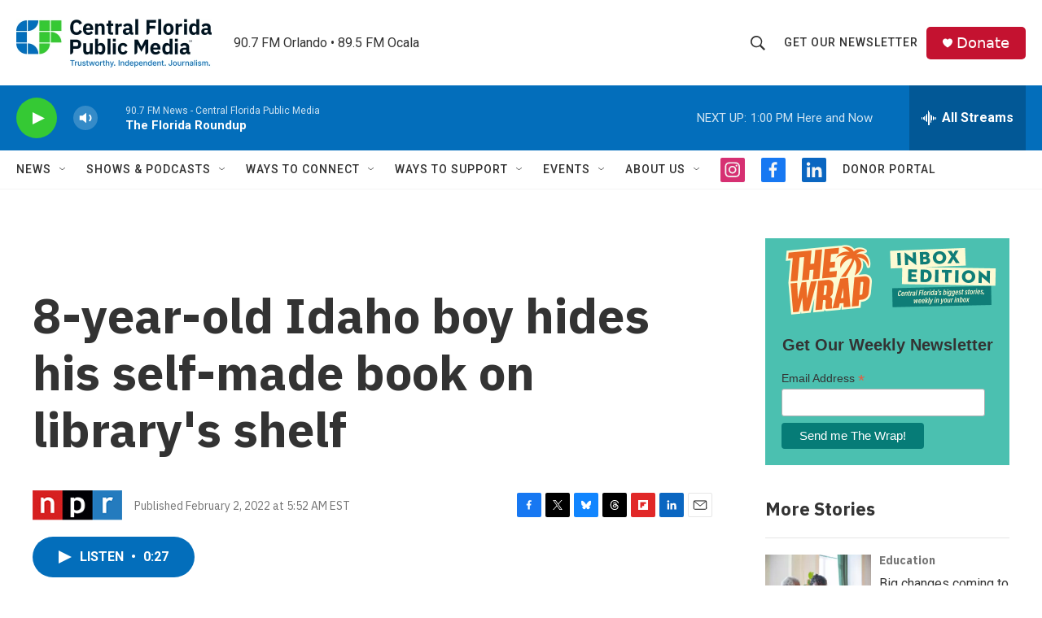

--- FILE ---
content_type: text/html; charset=utf-8
request_url: https://www.google.com/recaptcha/api2/aframe
body_size: 183
content:
<!DOCTYPE HTML><html><head><meta http-equiv="content-type" content="text/html; charset=UTF-8"></head><body><script nonce="zz_Hv9bD32YevOSwoyELTw">/** Anti-fraud and anti-abuse applications only. See google.com/recaptcha */ try{var clients={'sodar':'https://pagead2.googlesyndication.com/pagead/sodar?'};window.addEventListener("message",function(a){try{if(a.source===window.parent){var b=JSON.parse(a.data);var c=clients[b['id']];if(c){var d=document.createElement('img');d.src=c+b['params']+'&rc='+(localStorage.getItem("rc::a")?sessionStorage.getItem("rc::b"):"");window.document.body.appendChild(d);sessionStorage.setItem("rc::e",parseInt(sessionStorage.getItem("rc::e")||0)+1);localStorage.setItem("rc::h",'1769187987356');}}}catch(b){}});window.parent.postMessage("_grecaptcha_ready", "*");}catch(b){}</script></body></html>